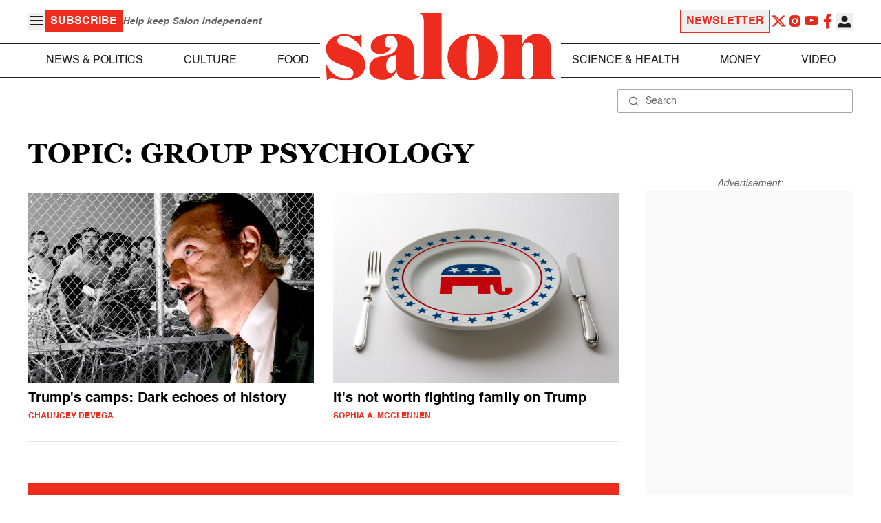

--- FILE ---
content_type: application/javascript; charset=utf-8
request_url: https://fundingchoicesmessages.google.com/f/AGSKWxXoCaxuSDBurSl1UJ-X_DxBQXy7Ac2KvOBXAPF5NfP7-ylwGzCJfsh_IXqYeRdVxVG6ffnurlQB8_qbD-gcBKDxcSs4UZuevIhsaiftB1OxtFB-mj3-eObxNEo2TUHgFTl8N87moicu8EfXMDEYPNXEm3a5K23DoWA9Aeh4zIs5AoQsc-d84DUgr7hg/__StickyAd./adrot./somaadscaleskyscraperscript./adv.css?/adscloud.
body_size: -1291
content:
window['de276ea6-6a2c-4a37-8f1e-354dd091d290'] = true;